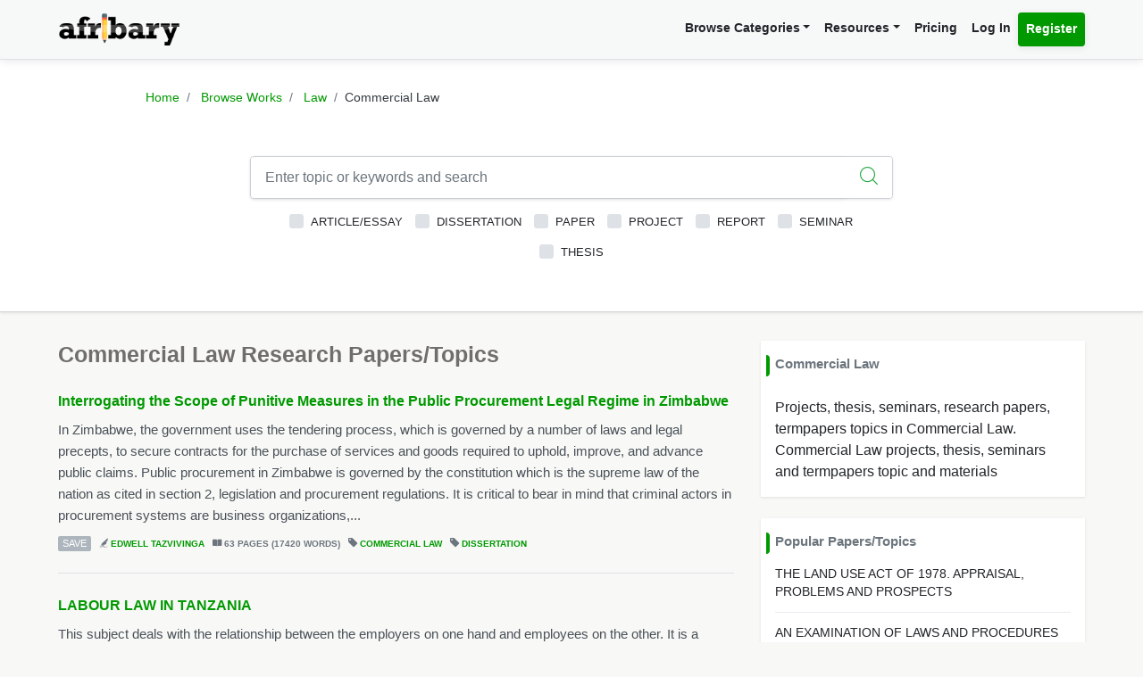

--- FILE ---
content_type: text/html; charset=UTF-8
request_url: https://afribary.com/works/fields/law/sub-fields/commercial-law
body_size: 12738
content:
<!DOCTYPE html>
<html lang="en" dir="ltr" mozdisallowselectionprint>
<head>
    <meta charset="UTF-8">
    <meta name="viewport" content="width=device-width, initial-scale=1.0" />

    
    <meta name="csrf-token" content="5PneeRKncfOrZpxvH45nBtbs2Kv3fepzrz1Z90hx">

    <meta itemprop="name" content="Commercial Law Books and Book Reviews - Afribary" />
    <meta itemprop="description" content="Browse through books in Commercial Law. Access and download complete Commercial Law books, Commercial Law text books, book reviews etc. Book reviews in Commercial Law - Page 1" />

    <meta name="description" content="Browse through books in Commercial Law. Access and download complete Commercial Law books, Commercial Law text books, book reviews etc. Book reviews in Commercial Law - Page 1" />
    <meta name="keywords" content=" Afribary, Library, Research, Project, project topics,academic research works,seminar topics, online academic library, thesis,projects,seminars,essays,papers,thesis topics,project materials,essay,writing project,project writing, essay topics" />
    <meta itemprop="image" content="https://afribary.com/img/research-papers.jpg">
    <meta name="robots" content="index, follow"/>
    <meta name="googlebot" content="index, follow, max-snippet:-1, max-image-preview:large, max-video-preview:-1"/>
    <meta name="bingbot" content="index, follow, max-snippet:-1, max-image-preview:large, max-video-preview:-1"/>
            <link rel="canonical" href="https://afribary.com/works/fields/law/sub-fields/commercial-law"/>
                            <link rel="amphtml" href="https://afribary.com/works/fields/law/sub-fields/commercial-law/amp">
                
    <meta name="twitter:card" content="summary_large_image">
    <meta name="twitter:site" content="https://afribary.com/works/fields/law/sub-fields/commercial-law">
    <meta name="twitter:title" content="Commercial Law Books and Book Reviews - Afribary">
    <meta name="twitter:description" content="Browse through books in Commercial Law. Access and download complete Commercial Law books, Commercial Law text books, book reviews etc. Book reviews in Commercial Law - Page 1">
    <meta name="twitter:creator" content="Afribary">
    <meta name="twitter:image" content="https://afribary.com/img/research-papers.jpg">
    
    <meta property="og:title" content="Commercial Law Books and Book Reviews - Afribary" />
    <meta property="og:type" content="website" />
    <meta property="og:url" content="https://afribary.com/works/fields/law/sub-fields/commercial-law" />
    <meta property="og:image" content="https://afribary.com/img/research-papers.jpg" />
    <meta property="og:description" content="Browse through books in Commercial Law. Access and download complete Commercial Law books, Commercial Law text books, book reviews etc. Book reviews in Commercial Law - Page 1" />
    <meta property="og:site_name" content="Afribary" />

    <link rel=preload href="https://afribary.com/fonts/icomoon/fonts/icomoon.ttf?lz63y2" as="font" type="font/ttf" crossorigin>
    <link rel="preload" href="/css/afribary.ui.min.css" as="style">
    <link rel="preload" href="https://afribary.com/js/jquery/jquery-3.6.3.min.js" as="script">

    
    <link rel="shortcut icon" href="https://afribary.com/img/favicon.ico" type="image/x-icon" />
    <link rel="apple-touch-icon" href="https://afribary.com/img/apple-touch-icon.png" />
    <link rel="apple-touch-icon" sizes="57x57" href="https://afribary.com/img/apple-touch-icon-57x57.png" />
    <link rel="apple-touch-icon" sizes="72x72" href="https://afribary.com/img/apple-touch-icon-72x72.png" />
    <link rel="apple-touch-icon" sizes="76x76" href="https://afribary.com/img/apple-touch-icon-76x76.png" />
    <link rel="apple-touch-icon" sizes="114x114" href="https://afribary.com/img/apple-touch-icon-114x114.png" />
    <link rel="apple-touch-icon" sizes="120x120" href="https://afribary.com/img/apple-touch-icon-120x120.png" />
    <link rel="apple-touch-icon" sizes="144x144" href="https://afribary.com/img/apple-touch-icon-144x144.png" />
    <link rel="apple-touch-icon" sizes="152x152" href="https://afribary.com/img/apple-touch-icon-152x152.png" />
    <link rel="apple-touch-icon" sizes="180x180" href="https://afribary.com/img/apple-touch-icon-180x180.png" />

    
    <title>Commercial Law Books and Book Reviews - Afribary</title>
    <link rel="stylesheet" type="text/css" href="https://afribary.com/css/afribary.ui.min.css">
    <link rel="stylesheet" type="text/css" href="https://afribary.com/css/extras.css">
    <style type="text/css">.footer-section .copyright-links {font-size: .9rem;} .navbar-light .navbar-nav .red-link, .footer-section .copyright-links a.red-link, .footer-section .list-unstyled a.red-link{color: #af5a05} .footer-section li a.text-muted{margin-bottom: 7px;display:block;}</style>

    
        <style type="text/css">
    .field-desc{white-space: pre-line;}h1.section-title {font-size: 1.55rem;} .image-artwork .img-fluid{width: 40px; height: 40px;} @media screen and ( max-width: 480px ){li.page-item {display: none;}
    .page-item:first-child,.page-item:nth-child( 2 ),.page-item:nth-child( 3 ),.page-item:nth-child( 4 ),.page-item.active + li,.page-item:nth-last-child( 2 ),.page-item:last-child,.page-item.active,.page-item.disabled {display: block;}}
    h6.section-title {
        display: block;
        font-size: 0.95rem;
    }
    h6.section-title:before {
        background-color: #090;
        border-bottom-right-radius: 4px;
        border-top-right-radius: 4px;
        content: "";
        position: absolute;
        width: 4px;
        height: 1.5rem;
        display: inline-block;
        margin-left: -10px;
    }
</style>
<style>.topic-listing .topic-abstract {overflow: hidden;}</style>

    
    <script src="https://afribary.com/js/jquery/jquery-3.6.3.min.js" type="fc9b2cfe7a2e277c485ac061-text/javascript"></script>
    <!--[if lt IE 9]>
    <script src="https://oss.maxcdn.com/html5shiv/3.7.2/html5shiv.min.js"></script>
    <script src="https://oss.maxcdn.com/respond/1.4.2/respond.min.js"></script>
    <![endif]-->

    <!-- Google Tag Manager -->
    <script type="fc9b2cfe7a2e277c485ac061-text/javascript">(function(w,d,s,l,i){w[l]=w[l]||[];w[l].push({'gtm.start':
            new Date().getTime(),event:'gtm.js'});var f=d.getElementsByTagName(s)[0],
            j=d.createElement(s),dl=l!='dataLayer'?'&l='+l:'';j.async=true;j.src=
            'https://www.googletagmanager.com/gtm.js?id='+i+dl;f.parentNode.insertBefore(j,f);
        })(window,document,'script','dataLayer','GTM-N22BHB7');</script>
    <!-- End Google Tag Manager -->

        <!--<script src="https://cdn.onesignal.com/sdks/OneSignalSDK.js" async=""></script>
    <script>
        window.OneSignal = window.OneSignal || [];
        OneSignal.push(function() {
            OneSignal.init({
                appId: "c77aecae-5d32-42d5-a6cd-41380235d83a",
                safari_web_id: "web.onesignal.auto.5bb9a1c9-03c0-4629-b099-1bc8c9257be5",
                notifyButton: {
                    enable: false,
                }
            });
        });
    </script> -->
    
    
        <script async src="https://securepubads.g.doubleclick.net/tag/js/gpt.js" type="fc9b2cfe7a2e277c485ac061-text/javascript"></script>
        <script type="fc9b2cfe7a2e277c485ac061-text/javascript">
        window.googletag = window.googletag || {cmd: []};
        googletag.cmd.push(function() {
            googletag.defineSlot('/23212819861/topreadpage', [[728, 90], 'fluid', [750, 100], [320, 50], [468, 60], [970, 90], [950, 90]], 'div-gpt-ad-1732028014573-0').addService(googletag.pubads());
            googletag.pubads().enableSingleRequest();
            googletag.pubads().collapseEmptyDivs();
            googletag.enableServices();
        });
        </script>
        <script async src="https://pagead2.googlesyndication.com/pagead/js/adsbygoogle.js?client=ca-pub-3143548529401804" crossorigin="anonymous" type="fc9b2cfe7a2e277c485ac061-text/javascript"></script>
    
     
</head>

<body>


<noscript>
    <iframe src="https://www.googletagmanager.com/ns.html?id=GTM-N22BHB7" height="0" width="0" style="display:none;visibility:hidden"></iframe>
</noscript>


    <div class="page-wrap" id="page-content-container">
        <div class="custom-navbar">
    <nav class="navbar navbar-expand-lg navbar-light navbar-light-grey">
        <div class="container">
            <a class="navbar-brand mr-4" href="https://afribary.com"><img src="https://afribary.com/img/logo.png" alt="Afribary" /></a>
            <button class="navbar-toggler" type="button" data-toggle="collapse" data-target="#navbarSupportedContent" aria-controls="navbarSupportedContent" aria-expanded="false" aria-label="Toggle navigation">
                <span class="navbar-toggler-icon"></span>
            </button>

            <div class="collapse navbar-collapse" id="navbarSupportedContent">
                
                <ul class="navbar-nav ml-auto right">
                    <!-- <li class="nav-item"><a class="nav-link" href="https://afribary.com/works"> Browse Categories </a></li> -->
                    <li class="nav-item dropdown">
                            <a class="nav-link dropdown-toggle" href="#" id="navbarDropdownMenuLinkOne" data-toggle="dropdown" aria-haspopup="true" aria-expanded="false">Browse Categories</a>
                                <div class="dropdown-menu dropdown-menu-right dropright" aria-labelledby="navbarDropdownMenuLinkOne">
                                    <a class="dropdown-item font-weight-bold dropdown-toggle " href="#" id="navbarDropdownMenuLinkTwo" data-toggle="dropdown" aria-haspopup="true" aria-expanded="false"> 
                                        Academic Documents & Papers 
                                    </a>
                                    <div class="dropdown-menu dropdown-menu-left dropdown-submenu" aria-labelledby="navbarDropdownMenuLinkTwo">
                                        <a class="dropdown-item font-weight-bold" href="https://afribary.com/works">Browse Research Works</a>
                                        <a class="dropdown-item font-weight-bold" href="https://afribary.com/study"> Browse Study Materials </a>
                                        <a class="dropdown-item font-weight-bold" href="https://afribary.com/books"> Browse Books </a>
                                        <a class="dropdown-item font-weight-bold" href="https://afribary.com/institutions"> Browse by Institutions </a>
                                    </div>
                                    
                                    <a class="dropdown-item font-weight-bold" href="https://afribary.com/business"> Business Documents & Templates </a>
                                    <a class="dropdown-item font-weight-bold" href="https://afribary.com/legal"> Legal Documents & Templates </a>
                                </div>
                        </li>

                    <li class="nav-item dropdown">
                            <a class="nav-link dropdown-toggle" href="#" id="navbarDropdownMenuLinkOne" data-toggle="dropdown" aria-haspopup="true" aria-expanded="false">Resources</a>
                            <div class="dropdown-menu dropdown-menu-right" aria-labelledby="navbarDropdownMenuLinkOne">
                                <a class="dropdown-item font-weight-bold" href="https://afribary.com/topics"> Get Topics by Field </a>
                                <a class="dropdown-item font-weight-bold" href="https://afribary.com/opportunities"> Scholarships/Opportunities </a>
                                <a class="dropdown-item font-weight-bold" href="https://afribary.com/plagiarism-checker"> Plagiarism Checker Tool </a>
                                <a class="dropdown-item font-weight-bold" href="https://afribary.com/blog"> Blog </a>
                                <a class="dropdown-item font-weight-bold" href="https://afribary.com/knowledge"> Knowledge Base </a>
                                <a class="dropdown-item font-weight-bold" href="https://afribary.com/how-to-order"> How it Works </a>
                                <!-- <a class="dropdown-item font-weight-bold red-link" href="https://afribary.com/write-request?utm_source=afribary.com&utm_campaign=afribary+menu&utm_medium=web"> Hire a Researcher / Writer </a> -->
                            </div>
                        </li>
                    <li class="nav-item"><a class="nav-link" href="https://afribary.com/pricing"> Pricing </a></li>
                                            <li class="nav-item"><a class="nav-link" href="https://afribary.com/login"> Log In </a></li>
                        <li class="nav-item"><a class="nav-link btn btn-primary" href="https://afribary.com/register"> Register </a></li>
                    
                                    </ul>
            </div>
        </div>
    </nav>
</div>
<style>
    .dropdown-menu .dropdown-submenu {
    display: none;
    position: absolute;
    top: 0;
    }
    .dropdown-menu .dropdown-submenu.show {
        display: block;
        left: 100%;
    }
    .navbar-nav .dropdown-menu .dropdown-item {
        margin-top: 0.25rem;
        margin-bottom: 0.25rem;
    }
    @media screen and (max-width: 768px){
        .dropdown-menu .dropdown-submenu.show {
            position: relative;
            left: 0;
        }
    }
</style>

        <section class="hero browse-hero shadow molecules-background-image">
            <div class="container">
                <div class="row justify-content-center">
                    <div class="col-md-10">
                        <ol class="breadcrumb text-center">
                            <li class="breadcrumb-item"><a href="https://afribary.com"> Home </a></li>
                            <li class="breadcrumb-item"><a href="https://afribary.com/works"> Browse Works </a></li>
                            <li class="breadcrumb-item">
                                <a 
                                    href="https://afribary.com/works/fields/law"
                                    title="Law  Research Papers, Thesis, Project Topics" 
                                >
                                Law</a></li>
                            <li class="breadcrumb-item active">Commercial Law</li>
                        </ol>
                        <div class="hero-content">
                            <form method="GET" action="https://afribary.com/works/fields/law/sub-fields/commercial-law" role="form" id="worksSearchForm">
                                <div class="form-row">
                                    <div class="col-12">
                                        <div 
                                            class="input-group shadow mb-2 "
                                            style="border: 1px solid #ced4da; border-radius:0.25rem;"
                                        >
                                            <input 
                                                type="text" 
                                                name="search" 
                                                id="search" 
                                                value="" 
                                                class="form-control form-control-lg shadow-0 border-0" 
                                                placeholder="Enter topic or keywords and search"
                                            >
                                                                                        <div class="input-group-append">
                                                <button 
                                                    type="submit" 
                                                    class="btn btn-outline-light btn-lg bg-white border-0 shadow-none">
                                                    <i class="icon-search text-success"></i>
                                                </button>
                                            </div>
                                                                                    </div>
                                    </div>
                                    <div class="col-12">
                                        <div class="custom-control custom-checkbox d-inline-block">
		<input type="checkbox" name="types[]" id="article" value="article"  class="custom-control-input">
		<label class="custom-control-label" for="article"> Article/Essay </label>
	</div>
	<div class="custom-control custom-checkbox d-inline-block">
		<input type="checkbox" name="types[]" id="dissertation" value="dissertation"  class="custom-control-input">
		<label class="custom-control-label" for="dissertation"> Dissertation </label>
	</div>
	<div class="custom-control custom-checkbox d-inline-block">
		<input type="checkbox" name="types[]" id="paper" value="paper"  class="custom-control-input">
		<label class="custom-control-label" for="paper"> Paper </label>
	</div>
	<div class="custom-control custom-checkbox d-inline-block">
		<input type="checkbox" name="types[]" id="project" value="project"  class="custom-control-input">
		<label class="custom-control-label" for="project"> Project </label>
	</div>
	<div class="custom-control custom-checkbox d-inline-block">
		<input type="checkbox" name="types[]" id="report" value="report"  class="custom-control-input">
		<label class="custom-control-label" for="report"> Report </label>
	</div>
	<div class="custom-control custom-checkbox d-inline-block">
		<input type="checkbox" name="types[]" id="seminar" value="seminar"  class="custom-control-input">
		<label class="custom-control-label" for="seminar"> Seminar </label>
	</div>
	<div class="custom-control custom-checkbox d-inline-block">
		<input type="checkbox" name="types[]" id="thesis" value="thesis"  class="custom-control-input">
		<label class="custom-control-label" for="thesis"> Thesis </label>
	</div>
                                    </div>
                                </div>
                            </form>
                        </div>
                    </div>
                </div>
            </div>
        </section>

        <section class="section-container">
            <div class="container">
                <div class="row">
                
                    <div class="col-md-7 col-lg-8 col-xl-8">
                                                <h1 class="section-title"> Commercial Law Research Papers/Topics </h1>
                                                    <div class="topic-listing">
                    <h5 class="topic-title">
                <a href="https://afribary.com/works/edwell-tazvivinga-r136738j">Interrogating the Scope of Punitive Measures in the Public Procurement Legal Regime in Zimbabwe</a>
            </h5>
        
        <p class="topic-abstract">In Zimbabwe, the government uses the tendering process, which is governed by a number of laws and legal precepts, to secure contracts for the purchase of services and goods required to uphold, improve, and advance public claims. Public procurement in Zimbabwe is governed by the constitution which is the supreme law of the nation as cited in section 2, legislation and procurement regulations. It is critical to bear in mind that criminal actors in procurement systems are business organizations,...</p>
        <div class="topic-metas">
                                                <a href="#" onclick="if (!window.__cfRLUnblockHandlers) return false; saveUnsave(event);" class="save-button btnSaveUnsave" data-formId="save-work-form-edwell-tazvivinga-r136738j" data-saveText="Save" data-unSaveText="Unsave" id="btn-save-work-form-edwell-tazvivinga-r136738j" data-cf-modified-fc9b2cfe7a2e277c485ac061-="">  Save  </a>
                    <form action="https://afribary.com/works/edwell-tazvivinga-r136738j/save" method="POST" style="display: inline;" id="save-work-form-edwell-tazvivinga-r136738j">
                        <input type="hidden" name="_token" value="5PneeRKncfOrZpxvH45nBtbs2Kv3fepzrz1Z90hx" autocomplete="off">
                    </form>
                                        
            <span><i class="icon-author"></i> <a  href="https://afribary.com/authors/edwell-tazvivinga"> Edwell Tazvivinga</a></span>
            

                        <span><i class="icon-pages"></i> 63 PAGES (17420 WORDS)</span>
            
            <span><i class="icon-tag-2"></i> <a  href="https://afribary.com/works/fields/law/sub-fields/commercial-law"> Commercial Law </a></span>
                            <span><i class="icon-tag-2"></i> <a  href="https://afribary.com/works/fields/law/sub-fields/commercial-law?types[]=dissertation"> Dissertation</a></span>
                        

            
                    </div>
    </div>
            
    <div class="topic-listing">
                    <h5 class="topic-title">
                <a href="https://afribary.com/works/labour-law-in-tanzania">LABOUR LAW IN TANZANIA</a>
            </h5>
        
        <p class="topic-abstract">This subject deals with the relationship between the employers on one hand and employees on the other. It is a subject of immense theoretical interest because of the great variety of regulative techniques it employs and because in the study of this subject one so frequently comes up against the question of what are the true limits of effective regulation by the law</p>
        <div class="topic-metas">
                                                <a href="#" onclick="if (!window.__cfRLUnblockHandlers) return false; saveUnsave(event);" class="save-button btnSaveUnsave" data-formId="save-work-form-labour-law-in-tanzania" data-saveText="Save" data-unSaveText="Unsave" id="btn-save-work-form-labour-law-in-tanzania" data-cf-modified-fc9b2cfe7a2e277c485ac061-="">  Save  </a>
                    <form action="https://afribary.com/works/labour-law-in-tanzania/save" method="POST" style="display: inline;" id="save-work-form-labour-law-in-tanzania">
                        <input type="hidden" name="_token" value="5PneeRKncfOrZpxvH45nBtbs2Kv3fepzrz1Z90hx" autocomplete="off">
                    </form>
                                        
            <span><i class="icon-author"></i> <a  href="https://afribary.com/authors/vince-emerikwa"> RAINDAN AJUMA</a></span>
            

                        <span><i class="icon-pages"></i> 120 PAGES (43675 WORDS)</span>
            
            <span><i class="icon-tag-2"></i> <a  href="https://afribary.com/works/fields/law/sub-fields/commercial-law"> Commercial Law </a></span>
                            <span><i class="icon-tag-2"></i> <a  href="https://afribary.com/works/fields/law/sub-fields/commercial-law?types[]=article"> Article/Essay</a></span>
                        

            
                    </div>
    </div>
            
    <div class="topic-listing">
                    <h5 class="topic-title">
                <a href="https://afribary.com/works/introduction-to-insurance-law-in-tanzania">INTRODUCTION TO INSURANCE LAW IN TANZANIA</a>
            </h5>
        
        <p class="topic-abstract">Every risk involves the loss of one or other kind. In older time, the contribution by the person was made at the time of loss. Today, only one business, which offers all walks of life, is insurance business. Owing to growing complexity of life, trade and commerce, individual and business firms and turning to insurance to manage various risks. Every individual in this world is subject to unforeseen uncertainties which may make him and his family vulnerable. At this place, on...</p>
        <div class="topic-metas">
                                                <a href="#" onclick="if (!window.__cfRLUnblockHandlers) return false; saveUnsave(event);" class="save-button btnSaveUnsave" data-formId="save-work-form-introduction-to-insurance-law-in-tanzania" data-saveText="Save" data-unSaveText="Unsave" id="btn-save-work-form-introduction-to-insurance-law-in-tanzania" data-cf-modified-fc9b2cfe7a2e277c485ac061-="">  Save  </a>
                    <form action="https://afribary.com/works/introduction-to-insurance-law-in-tanzania/save" method="POST" style="display: inline;" id="save-work-form-introduction-to-insurance-law-in-tanzania">
                        <input type="hidden" name="_token" value="5PneeRKncfOrZpxvH45nBtbs2Kv3fepzrz1Z90hx" autocomplete="off">
                    </form>
                                        
            <span><i class="icon-author"></i> <a  href="https://afribary.com/authors/vince-emerikwa"> RAINDAN AJUMA</a></span>
            

                        <span><i class="icon-pages"></i> 10 PAGES (4095 WORDS)</span>
            
            <span><i class="icon-tag-2"></i> <a  href="https://afribary.com/works/fields/law/sub-fields/commercial-law"> Commercial Law </a></span>
                            <span><i class="icon-tag-2"></i> <a  href="https://afribary.com/works/fields/law/sub-fields/commercial-law?types[]=seminar"> Seminar</a></span>
                        

            
                    </div>
    </div>
            
    <div class="topic-listing">
                    <h5 class="topic-title">
                <a href="https://afribary.com/works/yuvashree-llm">A Study on International Labour Standards to Regulate Multinational Corporation in Developing Countries</a>
            </h5>
        
        <p class="topic-abstract">The “transnational business conglomerate” remains to be an obsolete term. Talking about the painstaking efforts of earlier researchers, it would be significant to quote from them that the harbingers of cosmopolitan business approach were set by former colonial powers such as French and Dutch. In actuality, the British had undone their commercial interests, authorizing the East India Company to treat all nations as subsidiary commerce, generating its own loaves and fishes. International bu...</p>
        <div class="topic-metas">
                                                <a href="#" onclick="if (!window.__cfRLUnblockHandlers) return false; saveUnsave(event);" class="save-button btnSaveUnsave" data-formId="save-work-form-yuvashree-llm" data-saveText="Save" data-unSaveText="Unsave" id="btn-save-work-form-yuvashree-llm" data-cf-modified-fc9b2cfe7a2e277c485ac061-="">  Save  </a>
                    <form action="https://afribary.com/works/yuvashree-llm/save" method="POST" style="display: inline;" id="save-work-form-yuvashree-llm">
                        <input type="hidden" name="_token" value="5PneeRKncfOrZpxvH45nBtbs2Kv3fepzrz1Z90hx" autocomplete="off">
                    </form>
                                        
            <span><i class="icon-author"></i> <a  href="https://afribary.com/authors/yuva06-yuva06"> Yuva06 Yuva06</a></span>
            

                        <span><i class="icon-pages"></i> 56 PAGES (22522 WORDS)</span>
            
            <span><i class="icon-tag-2"></i> <a  href="https://afribary.com/works/fields/law/sub-fields/commercial-law"> Commercial Law </a></span>
                            <span><i class="icon-tag-2"></i> <a  href="https://afribary.com/works/fields/law/sub-fields/commercial-law?types[]=paper"> Paper</a></span>
                        

            
                    </div>
    </div>
                    <div class="topic-listing in-feed-ad border-bottom-0">
<ins class="adsbygoogle"
     style="display:block"
     data-ad-format="fluid"
     data-ad-layout-key="-gd-29+42+0+p"
     data-ad-client="ca-pub-3143548529401804"
     data-ad-slot="8269931397"></ins>
<script type="fc9b2cfe7a2e277c485ac061-text/javascript">
     (adsbygoogle = window.adsbygoogle || []).push({});
</script>
</div>    
    <div class="topic-listing">
                    <h5 class="topic-title">
                <a href="https://afribary.com/works/global-oil-companies-is-the-sale-of-influence-unethical-and-worthy-of-corruption">Global Oil Companies - is the Sale of Influence an enethical business worthy of corruption</a>
            </h5>
        
        <p class="topic-abstract">A global oil and gas company that intends to conduct operations in a foreign jurisdiction must have an understanding of how things work in that jurisdiction. This is done through a consultancy agreement between the company and the consultant. This agreement brings with it the anticipation of the company that the consultant will exercise some form of influence on its behalf. This kind of influence may include making expeditious payments to officials of state oil companies in order to secure ap...</p>
        <div class="topic-metas">
                                                <a href="#" onclick="if (!window.__cfRLUnblockHandlers) return false; saveUnsave(event);" class="save-button btnSaveUnsave" data-formId="save-work-form-global-oil-companies-is-the-sale-of-influence-unethical-and-worthy-of-corruption" data-saveText="Save" data-unSaveText="Unsave" id="btn-save-work-form-global-oil-companies-is-the-sale-of-influence-unethical-and-worthy-of-corruption" data-cf-modified-fc9b2cfe7a2e277c485ac061-="">  Save  </a>
                    <form action="https://afribary.com/works/global-oil-companies-is-the-sale-of-influence-unethical-and-worthy-of-corruption/save" method="POST" style="display: inline;" id="save-work-form-global-oil-companies-is-the-sale-of-influence-unethical-and-worthy-of-corruption">
                        <input type="hidden" name="_token" value="5PneeRKncfOrZpxvH45nBtbs2Kv3fepzrz1Z90hx" autocomplete="off">
                    </form>
                                        
            <span><i class="icon-author"></i> <a  href="https://afribary.com/authors/obinna-ozumba"> Obinna Ozumba</a></span>
            

                        <span><i class="icon-pages"></i> 23 PAGES (23 WORDS)</span>
            
            <span><i class="icon-tag-2"></i> <a  href="https://afribary.com/works/fields/law/sub-fields/commercial-law"> Commercial Law </a></span>
                            <span><i class="icon-tag-2"></i> <a  href="https://afribary.com/works/fields/law/sub-fields/commercial-law?types[]=article"> Article/Essay</a></span>
                        

            
                    </div>
    </div>
            
    <div class="topic-listing">
                    <h5 class="topic-title">
                <a href="https://afribary.com/works/the-legal-and-economic-regime-of-oil-price-fluctuation-in-uganda-as-compared-to-nigeria-and-norway">The Legal and Economic Regime of Oil Price Fluctuation in Uganda as Compared to Nigeria and Norway</a>
            </h5>
        
        <p class="topic-abstract">ABSTRACT  A steep upward and downward trend in the price of crude oil in recent years, reaching a record nominal hígh in mid-2011, has led to increasing concern about its macroeconomic implications: both abroad and in Uganda given that the Ugandan economy is highly vulnerable to oil price fluctuations. This study analyses the dynamic legal and economic relationship between oil price fluctuations and major macroeconomic variables in Uganda. The study points out the asymmetric causes such as p...</p>
        <div class="topic-metas">
                                                <a href="#" onclick="if (!window.__cfRLUnblockHandlers) return false; saveUnsave(event);" class="save-button btnSaveUnsave" data-formId="save-work-form-the-legal-and-economic-regime-of-oil-price-fluctuation-in-uganda-as-compared-to-nigeria-and-norway" data-saveText="Save" data-unSaveText="Unsave" id="btn-save-work-form-the-legal-and-economic-regime-of-oil-price-fluctuation-in-uganda-as-compared-to-nigeria-and-norway" data-cf-modified-fc9b2cfe7a2e277c485ac061-="">  Save  </a>
                    <form action="https://afribary.com/works/the-legal-and-economic-regime-of-oil-price-fluctuation-in-uganda-as-compared-to-nigeria-and-norway/save" method="POST" style="display: inline;" id="save-work-form-the-legal-and-economic-regime-of-oil-price-fluctuation-in-uganda-as-compared-to-nigeria-and-norway">
                        <input type="hidden" name="_token" value="5PneeRKncfOrZpxvH45nBtbs2Kv3fepzrz1Z90hx" autocomplete="off">
                    </form>
                                        
            <span><i class="icon-author"></i> <a  href="https://afribary.com/authors/education-consults"> Education Consults</a></span>
            

                        <span><i class="icon-pages"></i> 67 PAGES (17048 WORDS)</span>
            
            <span><i class="icon-tag-2"></i> <a  href="https://afribary.com/works/fields/law/sub-fields/commercial-law"> Commercial Law </a></span>
                            <span><i class="icon-tag-2"></i> <a  href="https://afribary.com/works/fields/law/sub-fields/commercial-law?types[]=thesis"> Thesis</a></span>
                        

            
                    </div>
    </div>
            
    <div class="topic-listing">
                    <h5 class="topic-title">
                <a href="https://afribary.com/works/agbor-project-bachelor">Assessing The impact of Total Quality Management on Organizational Performance: Case Study Dangote Cement, Cameroon</a>
            </h5>
        
        <p class="topic-abstract">The problem which led to the outcome of this topic was that irrespective of the fact that the implementation of TQM is becoming very popular in our corporate world, not all processing companies have found it easy to successfully implement and manage this program (Tata et al. 1999). From this problem, the following objectives were raised: to investigate the impact of continuous improvement, quality control, and lean manufacturing on organizational performance. This contributes to the raising o...</p>
        <div class="topic-metas">
                                                <a href="#" onclick="if (!window.__cfRLUnblockHandlers) return false; saveUnsave(event);" class="save-button btnSaveUnsave" data-formId="save-work-form-agbor-project-bachelor" data-saveText="Save" data-unSaveText="Unsave" id="btn-save-work-form-agbor-project-bachelor" data-cf-modified-fc9b2cfe7a2e277c485ac061-="">  Save  </a>
                    <form action="https://afribary.com/works/agbor-project-bachelor/save" method="POST" style="display: inline;" id="save-work-form-agbor-project-bachelor">
                        <input type="hidden" name="_token" value="5PneeRKncfOrZpxvH45nBtbs2Kv3fepzrz1Z90hx" autocomplete="off">
                    </form>
                                        
            <span><i class="icon-author"></i> <a  href="https://afribary.com/authors/agbor-adu-jordan"> Agbor Adu Jordan</a></span>
            

                        <span><i class="icon-pages"></i> 59 PAGES (19765 WORDS)</span>
            
            <span><i class="icon-tag-2"></i> <a  href="https://afribary.com/works/fields/law/sub-fields/commercial-law"> Commercial Law </a></span>
                            <span><i class="icon-tag-2"></i> <a  href="https://afribary.com/works/fields/law/sub-fields/commercial-law?types[]=dissertation"> Dissertation</a></span>
                        

            
                    </div>
    </div>
            
    <div class="topic-listing">
                    <h5 class="topic-title">
                <a href="https://afribary.com/works/the-enforcement-of-bank-guarantee-as-a-form-of-security-an-examination-of-the-law-and-practice-in-uganda">The Enforcement of Bank Guarantee as a Form of Security An Examination of the Law and Practice in Uganda</a>
            </h5>
        
        <p class="topic-abstract">ABSTRACT  The research study looked at the general introduction of banking in Uganda, the back ground, how it evolved from pre-independence to the present date of banking, it also looked at the nature, creation and performance of bank guarantee. The study looked at the guarantee as a form of security, its essential requirement being consideration, agreement and intention to create legal relation, capacity to give a guarantee, the requirement of writing, it looked at different ways of dischar...</p>
        <div class="topic-metas">
                                                <a href="#" onclick="if (!window.__cfRLUnblockHandlers) return false; saveUnsave(event);" class="save-button btnSaveUnsave" data-formId="save-work-form-the-enforcement-of-bank-guarantee-as-a-form-of-security-an-examination-of-the-law-and-practice-in-uganda" data-saveText="Save" data-unSaveText="Unsave" id="btn-save-work-form-the-enforcement-of-bank-guarantee-as-a-form-of-security-an-examination-of-the-law-and-practice-in-uganda" data-cf-modified-fc9b2cfe7a2e277c485ac061-="">  Save  </a>
                    <form action="https://afribary.com/works/the-enforcement-of-bank-guarantee-as-a-form-of-security-an-examination-of-the-law-and-practice-in-uganda/save" method="POST" style="display: inline;" id="save-work-form-the-enforcement-of-bank-guarantee-as-a-form-of-security-an-examination-of-the-law-and-practice-in-uganda">
                        <input type="hidden" name="_token" value="5PneeRKncfOrZpxvH45nBtbs2Kv3fepzrz1Z90hx" autocomplete="off">
                    </form>
                                        
            <span><i class="icon-author"></i> <a  href="https://afribary.com/authors/education-consults"> Education Consults</a></span>
            

                        <span><i class="icon-pages"></i> 96 PAGES (27407 WORDS)</span>
            
            <span><i class="icon-tag-2"></i> <a  href="https://afribary.com/works/fields/law/sub-fields/commercial-law"> Commercial Law </a></span>
                            <span><i class="icon-tag-2"></i> <a  href="https://afribary.com/works/fields/law/sub-fields/commercial-law?types[]=thesis"> Thesis</a></span>
                        

            
                    </div>
    </div>
            
    <div class="topic-listing">
                    <h5 class="topic-title">
                <a href="https://afribary.com/works/supervisory-role-of-general-meeting-over-board-of-directors-in-nigeria">Supervisory Role of General Meeting Over Board of Directors in Nigeria</a>
            </h5>
        
        <p class="topic-abstract">ABSTRACT The performances of corporate entities in Nigeria leave much to be desired. Due to poor performances, corporate entities have lost some of the confidence which they hitherto enjoyed. This loss of confidence has led to the collapse of several companies. The major reasons for company failure are mismanagement and fraudulent practices by key players in the corporate terrain, as well as the inability of the in-built monitoring devices to perform their roles. The management and governance...</p>
        <div class="topic-metas">
                                                <a href="#" onclick="if (!window.__cfRLUnblockHandlers) return false; saveUnsave(event);" class="save-button btnSaveUnsave" data-formId="save-work-form-supervisory-role-of-general-meeting-over-board-of-directors-in-nigeria" data-saveText="Save" data-unSaveText="Unsave" id="btn-save-work-form-supervisory-role-of-general-meeting-over-board-of-directors-in-nigeria" data-cf-modified-fc9b2cfe7a2e277c485ac061-="">  Save  </a>
                    <form action="https://afribary.com/works/supervisory-role-of-general-meeting-over-board-of-directors-in-nigeria/save" method="POST" style="display: inline;" id="save-work-form-supervisory-role-of-general-meeting-over-board-of-directors-in-nigeria">
                        <input type="hidden" name="_token" value="5PneeRKncfOrZpxvH45nBtbs2Kv3fepzrz1Z90hx" autocomplete="off">
                    </form>
                                        
            <span><i class="icon-author"></i> <a  href="https://afribary.com/authors/edu-frontiers-1"> Edu Frontiers</a></span>
            

                        <span><i class="icon-pages"></i> 161 PAGES (45620 WORDS)</span>
            
            <span><i class="icon-tag-2"></i> <a  href="https://afribary.com/works/fields/law/sub-fields/commercial-law"> Commercial Law </a></span>
                            <span><i class="icon-tag-2"></i> <a  href="https://afribary.com/works/fields/law/sub-fields/commercial-law?types[]=thesis"> Thesis</a></span>
                        

            
                    </div>
    </div>
            
    <div class="topic-listing">
                    <h5 class="topic-title">
                <a href="https://afribary.com/works/apprasial-of-employers-liability-for-injuries-resulting-from-breach-of-nigerian-industrial-safety-laws">Apprasial of Employers’ Liability for Injuries Resulting from Breach of Nigerian Industrial Safety Laws</a>
            </h5>
        
        <p class="topic-abstract">Abstract Safety is one of the most important needs of man today. Safety at workplace on the other hand is paramount and cannot in any way be ignored. Many vibrant and resourceful person have lost their precious lives and some have suffered permanent and temporal incapacities just because safety measures were not put in place. The June 3rd 2012 illfated Dana Airline crash in Lagos which claimed a lot of lives and the recent crashes that could have been averted if the aviation sector had taken ...</p>
        <div class="topic-metas">
                                                <a href="#" onclick="if (!window.__cfRLUnblockHandlers) return false; saveUnsave(event);" class="save-button btnSaveUnsave" data-formId="save-work-form-apprasial-of-employers-liability-for-injuries-resulting-from-breach-of-nigerian-industrial-safety-laws" data-saveText="Save" data-unSaveText="Unsave" id="btn-save-work-form-apprasial-of-employers-liability-for-injuries-resulting-from-breach-of-nigerian-industrial-safety-laws" data-cf-modified-fc9b2cfe7a2e277c485ac061-="">  Save  </a>
                    <form action="https://afribary.com/works/apprasial-of-employers-liability-for-injuries-resulting-from-breach-of-nigerian-industrial-safety-laws/save" method="POST" style="display: inline;" id="save-work-form-apprasial-of-employers-liability-for-injuries-resulting-from-breach-of-nigerian-industrial-safety-laws">
                        <input type="hidden" name="_token" value="5PneeRKncfOrZpxvH45nBtbs2Kv3fepzrz1Z90hx" autocomplete="off">
                    </form>
                                        
            <span><i class="icon-author"></i> <a  href="https://afribary.com/authors/edu-frontiers-1"> Edu Frontiers</a></span>
            

                        <span><i class="icon-pages"></i> 160 PAGES (49790 WORDS)</span>
            
            <span><i class="icon-tag-2"></i> <a  href="https://afribary.com/works/fields/law/sub-fields/commercial-law"> Commercial Law </a></span>
                            <span><i class="icon-tag-2"></i> <a  href="https://afribary.com/works/fields/law/sub-fields/commercial-law?types[]=dissertation"> Dissertation</a></span>
                        

            
                    </div>
    </div>
            
    <div class="topic-listing">
                    <h5 class="topic-title">
                <a href="https://afribary.com/works/the-challenges-facing-trade-facilitation-in-east-african-community">The Challenges Facing Trade Facilitation in East African Community</a>
            </h5>
        
        <p class="topic-abstract">ABSTRACT The major purpose of this study was to analyze trade facilitation and its impact on East African regional trade, analyze non tariff barriers and their impact on EAC trade. To achieve this major purpose, four research objectives were formulated and these included: to analyze trade facilitation in East Africa and establish its impact on trade within the region, to identify various NTBs and their impact on regional trade; to discuss key provisions of EAC Customs Management Act and how t...</p>
        <div class="topic-metas">
                                                <a href="#" onclick="if (!window.__cfRLUnblockHandlers) return false; saveUnsave(event);" class="save-button btnSaveUnsave" data-formId="save-work-form-the-challenges-facing-trade-facilitation-in-east-african-community" data-saveText="Save" data-unSaveText="Unsave" id="btn-save-work-form-the-challenges-facing-trade-facilitation-in-east-african-community" data-cf-modified-fc9b2cfe7a2e277c485ac061-="">  Save  </a>
                    <form action="https://afribary.com/works/the-challenges-facing-trade-facilitation-in-east-african-community/save" method="POST" style="display: inline;" id="save-work-form-the-challenges-facing-trade-facilitation-in-east-african-community">
                        <input type="hidden" name="_token" value="5PneeRKncfOrZpxvH45nBtbs2Kv3fepzrz1Z90hx" autocomplete="off">
                    </form>
                                        
            <span><i class="icon-author"></i> <a  href="https://afribary.com/authors/edu-frontiers-1"> Edu Frontiers</a></span>
            

                        <span><i class="icon-pages"></i> 114 PAGES (30176 WORDS)</span>
            
            <span><i class="icon-tag-2"></i> <a  href="https://afribary.com/works/fields/law/sub-fields/commercial-law"> Commercial Law </a></span>
                            <span><i class="icon-tag-2"></i> <a  href="https://afribary.com/works/fields/law/sub-fields/commercial-law?types[]=thesis"> Thesis</a></span>
                        

            
                    </div>
    </div>
            
    <div class="topic-listing">
                    <h5 class="topic-title">
                <a href="https://afribary.com/works/transboundary-river-disputes-a-comparative-legal-analysis-of-tigris-eupharetes-and-the-nile-rivers-treaties">Transboundary River Disputes; A Comparative Legal Analysis of Tigris - Eupharetes and the Nile Rivers Treaties.</a>
            </h5>
        
        <p class="topic-abstract">ABSTRACT This study set out to examine the Trans boundary river disputes; a comparative analysis of Tigris-Euphrates and the Nile treaties. The study established that the riparian states comprising of the Nile basin and Tigris/Euphrates basin have for a decade discussed and failed to come up with an acceptable agreement between themselves on the use of the rivers traversing their territories. The study examined the International legal regime and a host of principals of laws and regulations re...</p>
        <div class="topic-metas">
                                                <a href="#" onclick="if (!window.__cfRLUnblockHandlers) return false; saveUnsave(event);" class="save-button btnSaveUnsave" data-formId="save-work-form-transboundary-river-disputes-a-comparative-legal-analysis-of-tigris-eupharetes-and-the-nile-rivers-treaties" data-saveText="Save" data-unSaveText="Unsave" id="btn-save-work-form-transboundary-river-disputes-a-comparative-legal-analysis-of-tigris-eupharetes-and-the-nile-rivers-treaties" data-cf-modified-fc9b2cfe7a2e277c485ac061-="">  Save  </a>
                    <form action="https://afribary.com/works/transboundary-river-disputes-a-comparative-legal-analysis-of-tigris-eupharetes-and-the-nile-rivers-treaties/save" method="POST" style="display: inline;" id="save-work-form-transboundary-river-disputes-a-comparative-legal-analysis-of-tigris-eupharetes-and-the-nile-rivers-treaties">
                        <input type="hidden" name="_token" value="5PneeRKncfOrZpxvH45nBtbs2Kv3fepzrz1Z90hx" autocomplete="off">
                    </form>
                                        
            <span><i class="icon-author"></i> <a  href="https://afribary.com/authors/edu-frontiers-1"> Edu Frontiers</a></span>
            

                        <span><i class="icon-pages"></i> 107 PAGES (31122 WORDS)</span>
            
            <span><i class="icon-tag-2"></i> <a  href="https://afribary.com/works/fields/law/sub-fields/commercial-law"> Commercial Law </a></span>
                            <span><i class="icon-tag-2"></i> <a  href="https://afribary.com/works/fields/law/sub-fields/commercial-law?types[]=dissertation"> Dissertation</a></span>
                        

            
                    </div>
    </div>
            
    <div class="topic-listing">
                    <h5 class="topic-title">
                <a href="https://afribary.com/works/analysis-of-the-legal-framework-on-consumer-protection-in-the-banking-service-delivery-in-kenya">Analysis of the Legal Framework on Consumer Protection in the Banking Service Delivery in Kenya.</a>
            </h5>
        
        <p class="topic-abstract">ABSTRACT  In Kenya most bank customer are victims of unfair banking contract terms. Banking institutions fail to apply the available laws that can protect a bank customer. The central objective of this is to investigate into the existing legislations that relate to banking business in Kenya. By doing so to clearly see how effective they are to the banking business law. Also to examine if the existing laws are implemented to aid in bank customer protection. The cardinal research problems are ...</p>
        <div class="topic-metas">
                                                <a href="#" onclick="if (!window.__cfRLUnblockHandlers) return false; saveUnsave(event);" class="save-button btnSaveUnsave" data-formId="save-work-form-analysis-of-the-legal-framework-on-consumer-protection-in-the-banking-service-delivery-in-kenya" data-saveText="Save" data-unSaveText="Unsave" id="btn-save-work-form-analysis-of-the-legal-framework-on-consumer-protection-in-the-banking-service-delivery-in-kenya" data-cf-modified-fc9b2cfe7a2e277c485ac061-="">  Save  </a>
                    <form action="https://afribary.com/works/analysis-of-the-legal-framework-on-consumer-protection-in-the-banking-service-delivery-in-kenya/save" method="POST" style="display: inline;" id="save-work-form-analysis-of-the-legal-framework-on-consumer-protection-in-the-banking-service-delivery-in-kenya">
                        <input type="hidden" name="_token" value="5PneeRKncfOrZpxvH45nBtbs2Kv3fepzrz1Z90hx" autocomplete="off">
                    </form>
                                        
            <span><i class="icon-author"></i> <a  href="https://afribary.com/authors/education-consults"> Education Consults</a></span>
            

                        <span><i class="icon-pages"></i> 112 PAGES (37377 WORDS)</span>
            
            <span><i class="icon-tag-2"></i> <a  href="https://afribary.com/works/fields/law/sub-fields/commercial-law"> Commercial Law </a></span>
                            <span><i class="icon-tag-2"></i> <a  href="https://afribary.com/works/fields/law/sub-fields/commercial-law?types[]=thesis"> Thesis</a></span>
                        

            
                    </div>
    </div>
            
    <div class="topic-listing">
                    <h5 class="topic-title">
                <a href="https://afribary.com/works/a-legal-analysis-of-bank-duties-and-liabilities-in-relation-to-customer-protection-in-uganda">A Legal Analysis of Bank Duties and Liabilities in Relation to Customer Protection in Uganda</a>
            </h5>
        
        <p class="topic-abstract">ABSTRACT The thesis “Legal Analysis of Bank Duties Liabilities in Relation to Customer Protection in Uganda” is motivated by the background of the study to pertinently contribute remedies that can securely address the banking sector challenges in meeting duties and obligations to protect customers. It should be noted that while there is a law in place to govern bank duties and obligations to customers, in total this law has not been successfully drawn and implemented. The study examines t...</p>
        <div class="topic-metas">
                                                <a href="#" onclick="if (!window.__cfRLUnblockHandlers) return false; saveUnsave(event);" class="save-button btnSaveUnsave" data-formId="save-work-form-a-legal-analysis-of-bank-duties-and-liabilities-in-relation-to-customer-protection-in-uganda" data-saveText="Save" data-unSaveText="Unsave" id="btn-save-work-form-a-legal-analysis-of-bank-duties-and-liabilities-in-relation-to-customer-protection-in-uganda" data-cf-modified-fc9b2cfe7a2e277c485ac061-="">  Save  </a>
                    <form action="https://afribary.com/works/a-legal-analysis-of-bank-duties-and-liabilities-in-relation-to-customer-protection-in-uganda/save" method="POST" style="display: inline;" id="save-work-form-a-legal-analysis-of-bank-duties-and-liabilities-in-relation-to-customer-protection-in-uganda">
                        <input type="hidden" name="_token" value="5PneeRKncfOrZpxvH45nBtbs2Kv3fepzrz1Z90hx" autocomplete="off">
                    </form>
                                        
            <span><i class="icon-author"></i> <a  href="https://afribary.com/authors/ssa-research"> SSA Research</a></span>
            

                        <span><i class="icon-pages"></i> 113 PAGES (30843 WORDS)</span>
            
            <span><i class="icon-tag-2"></i> <a  href="https://afribary.com/works/fields/law/sub-fields/commercial-law"> Commercial Law </a></span>
                            <span><i class="icon-tag-2"></i> <a  href="https://afribary.com/works/fields/law/sub-fields/commercial-law?types[]=thesis"> Thesis</a></span>
                        

            
                    </div>
    </div>
            
    <div class="topic-listing">
                    <h5 class="topic-title">
                <a href="https://afribary.com/works/record-deals-and-music-contracts-a-first-step-approach-to-protecting-your-rights">Record Deals and Music Contracts: A First Step Approach to Protecting Your Rights</a>
            </h5>
        
        <p class="topic-abstract">According to the IFPI Global Music Report, global revenue from record sales in the music industry for the year 2018 was $9.1 billion. Beyond the thrill of having one entertained, music business is serious business. There is a strong air of astute seriousness associated with music- and it should be approached as such. Jay-Z, a multi-award-winning music artist who is listed on the Forbes list of billionaires is reputed have said, in the song “Diamonds from Sierra Leone” in which he was fea...</p>
        <div class="topic-metas">
                                                <a href="#" onclick="if (!window.__cfRLUnblockHandlers) return false; saveUnsave(event);" class="save-button btnSaveUnsave" data-formId="save-work-form-record-deals-and-music-contracts-a-first-step-approach-to-protecting-your-rights" data-saveText="Save" data-unSaveText="Unsave" id="btn-save-work-form-record-deals-and-music-contracts-a-first-step-approach-to-protecting-your-rights" data-cf-modified-fc9b2cfe7a2e277c485ac061-="">  Save  </a>
                    <form action="https://afribary.com/works/record-deals-and-music-contracts-a-first-step-approach-to-protecting-your-rights/save" method="POST" style="display: inline;" id="save-work-form-record-deals-and-music-contracts-a-first-step-approach-to-protecting-your-rights">
                        <input type="hidden" name="_token" value="5PneeRKncfOrZpxvH45nBtbs2Kv3fepzrz1Z90hx" autocomplete="off">
                    </form>
                                        
            <span><i class="icon-author"></i> <a  href="https://afribary.com/authors/emmanuel-inyada"> Emmanuel Inyada</a></span>
            

                        <span><i class="icon-pages"></i> 9 PAGES (3944 WORDS)</span>
            
            <span><i class="icon-tag-2"></i> <a  href="https://afribary.com/works/fields/law/sub-fields/commercial-law"> Commercial Law </a></span>
                            <span><i class="icon-tag-2"></i> <a  href="https://afribary.com/works/fields/law/sub-fields/commercial-law?types[]=article"> Article/Essay</a></span>
                        

            
                    </div>
    </div>
            
                            <div class="mt-5 text-center">
                                <ul class="pagination">
        
                    <li class="page-item disabled"><span class="page-link">&laquo;</span></li>
        
        
                    
            
            
                                                                        <li class="page-item active"><span class="page-link">1</span></li>
                                                                                <li class="page-item"><a class="page-link" href="https://afribary.com/works/fields/law/sub-fields/commercial-law?page=2">2</a></li>
                                                                                <li class="page-item"><a class="page-link" href="https://afribary.com/works/fields/law/sub-fields/commercial-law?page=3">3</a></li>
                                                                                <li class="page-item"><a class="page-link" href="https://afribary.com/works/fields/law/sub-fields/commercial-law?page=4">4</a></li>
                                                        
        
                    <li class="page-item"><a class="page-link" href="https://afribary.com/works/fields/law/sub-fields/commercial-law?page=2" rel="next">&raquo;</a></li>
            </ul>

                                 <br/>1 - 15 Of 47 Results                             </div>
                                            </div>

                    <div class="col-md-5 col-lg-4 col-xl-4">
                                                    <div class="sidebar sidebar-filtering bg-white shadow mb-4">
                                <section>
                                    <h6 class="section-title mb-1"> Commercial Law </h6>
                                    <p class="suggested-authors field-desc">
                                        Projects, thesis, seminars, research papers, termpapers topics in Commercial Law. Commercial Law projects, thesis, seminars and termpapers topic and materials
                                    </p>
                                </section>
                            </div>
                        
                                                <div class="sidebar sidebar-filtering bg-white shadow">
                            <section>
                                <div class="sidebar-related-topics p-0">
                                    <h6 class="section-title mb-1"> Popular Papers/Topics </h6>
                                    <ul class="related-topics">
                                                                                    <li>
                                                <h6><a  href="https://afribary.com/works/the-land-use-act-of-1978-appraisal-problems-and-prospects">THE LAND USE ACT OF 1978. APPRAISAL, PROBLEMS AND PROSPECTS</a></h6>
                                            </li>
                                                                                    <li>
                                                <h6><a  href="https://afribary.com/works/an-examination-of-laws-and-procedures-regulating-trade-dispute-in-nigeria">AN EXAMINATION OF LAWS AND  PROCEDURES REGULATING TRADE DISPUTE  IN NIGERIA</a></h6>
                                            </li>
                                                                                    <li>
                                                <h6><a  href="https://afribary.com/works/analysis-of-the-basic-principles-of-insurance-under-the-nigerian-law-of-insurance">ANALYSIS OF THE BASIC PRINCIPLES OF INSURANCE  UNDER THE NIGERIAN LAW OF INSURANCE</a></h6>
                                            </li>
                                                                                    <li>
                                                <h6><a  href="https://afribary.com/works/examining-public-private-partnership-in-nigeria-potentials-and-challenges">EXAMINING PUBLIC PRIVATE PARTNERSHIP IN NIGERIA  (POTENTIALS AND CHALLENGES)</a></h6>
                                            </li>
                                                                                    <li>
                                                <h6><a  href="https://afribary.com/works/legal-conceptual-and-theoretical-framework-of-tsa">Legal, Theoretical and Conceptual Framework of Treasury Single Account (TSA) Under the Nigerian Constitution</a></h6>
                                            </li>
                                                                                    <li>
                                                <h6><a  href="https://afribary.com/works/discuss-the-various-provision-and-section-of-the-land-use-act-of-1998-8411">DISCUSS THE VARIOUS PROVISION AND SECTION OF THE LAND USE ACT OF 1998</a></h6>
                                            </li>
                                                                                    <li>
                                                <h6><a  href="https://afribary.com/works/group-10-critique-of-residence-rule-of-taxation">A Critique of the Residence Rule in Nigeria Policy, Law and Administration</a></h6>
                                            </li>
                                                                                    <li>
                                                <h6><a  href="https://afribary.com/works/neighboring-rights-in-nigeria">Neighboring Rights in Nigeria</a></h6>
                                            </li>
                                                                                    <li>
                                                <h6><a  href="https://afribary.com/works/new-prospectus-regulation">A TECHNICAL REPORT ON STUDENT INDUSTRIAL WORK EXPERIENCE SCHEME (SIWES)</a></h6>
                                            </li>
                                                                                    <li>
                                                <h6><a  href="https://afribary.com/works/the-impact-of-globalization-on-product-liability">THE IMPACT OF GLOBALIZATION ON PRODUCT LIABILITY</a></h6>
                                            </li>
                                                                                    <li>
                                                <h6><a  href="https://afribary.com/works/competition-law-in-the-telecommunication-industry-in-nigeria">ENFORCEMENT OF CONSUMER PROTECTION IN NIGERIA: THROUGH THE LAW OF TORTS</a></h6>
                                            </li>
                                                                                    <li>
                                                <h6><a  href="https://afribary.com/works/the-challenges-facing-trade-facilitation-in-east-african-community">The Challenges Facing Trade Facilitation in East African Community</a></h6>
                                            </li>
                                                                                    <li>
                                                <h6><a  href="https://afribary.com/works/adr-in-commercial-disputes">ANALYSIS OF THE STRENGTHS AND WEAKNESSES OF ALTERNATIVE DISPUTE RESOLUTION (ADR) IN COMMERCIAL DISPUTES</a></h6>
                                            </li>
                                                                                    <li>
                                                <h6><a  href="https://afribary.com/works/remedies-for-breach-of-contract">REMEDIES FOR BREACH OF CONTRACT</a></h6>
                                            </li>
                                                                                    <li>
                                                <h6><a  href="https://afribary.com/works/impact-of-internet-banking-on-banker-and-customer-relationship">Impact of Internet Banking on Banker and Customer Relationship</a></h6>
                                            </li>
                                                                            </ul>
                                </div>
                            </section>
                        </div>
                        
                        <div class="sidebar bg-white shadow mt-4">
                            <section>
                                <div class="ad mb-2">
<!-- Afribary main side long -->
<ins class="adsbygoogle"
     style="display:block"
     data-ad-client="ca-pub-3143548529401804"
     data-ad-slot="2763253578"
     data-ad-format="auto"
     data-full-width-responsive="true"></ins>
<script type="fc9b2cfe7a2e277c485ac061-text/javascript">
     (adsbygoogle = window.adsbygoogle || []).push({});
</script>
</div>                            </section>
                        </div>
                    </div>
                </div>
            </div>
        </section>
    </div>

    <footer class="footer-section mt-2">
    <div class="container py-4">
        <div class="row">
            <div class="col-12">
                <div class="footer-category-links">
                    <span class="font-weight-bold">SECTIONS: </span> <a href="/business/fields/management-strategy/sub-fields/plans-proposals"> Business Plan Templates </a>
<a href="/works"> Academic Thesis &amp; Papers </a>
<a href="/legal/fields/law-legal/sub-fields/laws-statutes-acts"> Law / Statuses </a>
<a href="/business/fields/human-resources"> HR Templates </a>
<a href="/study"> Study Materials </a>
<a href="/legal/fields/law-legal/sub-fields/court-cases-filings">  Court Cases &amp; Filings </a>
<a href="/business/fields/career/sub-fields/applications-letters"> Applications/Letters </a>
<a href="/business/fields/finance?search=&amp;types%5B%5D=template"> Business Finance Templates </a>
<a href="/business/fields/career"> Career </a>
<a href="/legal/fields/templates-contracts/sub-fields/agreements-contracts">  Agreements &amp; Contracts </a>
<a href="/legal/fields/templates-contracts/sub-fields/policies"> Policies Templates </a>
                </div>
            </div>
        </div>
        <hr/>
        <div class="row">
                    <div class="col-lg-3">
                        <ul class="list-unstyled padding-none">
                            <li class="font-weight-bold mb-3">Resources & Tools</li>
                            <li><a class="text-muted" href="https://afribary.com/works"> Browse Research Works </a></li>
                            <li><a class="text-muted" href="https://afribary.com/business"> Business Documents & Templates </a></li>
                            <li><a class="text-muted" href="https://afribary.com/legal"> Legal Documents & Templates </a></li>
                            <li><a class="text-muted" href="https://afribary.com/study"> Browse Study Materials </a></li>
                            <li><a class="text-muted" href="https://afribary.com/books"> Browse Books </a></li>
                            <li><a class="text-muted" href="https://afribary.com/plagiarism-checker"> Plagiarism Checker Tool </a></li>
                            <li><a class="text-muted" href="https://afribary.com/topics"> Get Topics by Field </a></li>
                        </ul>
                    </div>
                    <div class="col-lg-3">
                        <ul class="list-unstyled padding-none">
                            <li class="font-weight-bold mb-3">Company Info</li>
                            <li><a class="text-muted" href="https://afribary.com/about"> About </a></li>
                            <li><a class="text-muted" href="https://afribary.com/pricing"> Pricing </a></li>
                            <li><a class="text-muted" href="https://afribary.com/blog"> Blog </a></li>
                            <li><a class="text-muted" href="https://afribary.com/grants"> Research Grant </a></li>
                        </ul>
                    </div>
                    <div class="col-lg-3">
                        <ul class="list-unstyled padding-none">
                            <li class="font-weight-bold mb-3">Help</li>
                            <li><a class="text-muted" href="https://afribary.com/contact-us"> Contact </a></li>
                            <li><a class="text-muted" href="https://afribary.com/how-to-order"> How it Works </a></li>
                            <li><a class="text-muted" href="https://afribary.com/faqs"> FAQS </a></li>
                            <li></li>
                            <li><a class="text-muted" href="https://afribary.com/knowledge"> Knowledge Base </a></li>
                        </ul>
                    </div>
                    <div class="col-lg-3">
                        <div class="mb-1 apps">
                            <div class="font-weight-bold mb-3">Get our App</div>
                        <a href="https://play.google.com/store/apps/details?id=com.afribary" title="Afribary Android App"><img src="https://afribary.com/img/socials/play_store.svg" alt="Afribary Android App" /></a>
                        </div>
                                                <a href="" class="btn btn-primary btn-sm mb-2">Create an Account</a>
                        
                        <div class="footer-social">
                            <a href="https://www.facebook.com/afribary" title="Facebook"><img src="https://afribary.com/img/socials/facebook.svg" alt="Facebook" /></a>
                            <a href="https://www.twitter.com/afribary" title="Twitter"><img src="https://afribary.com/img/socials/twitter.svg" alt="Twitter" /></a>
                            <a href="https://www.linkedin.com/company/afribarylimited" title="LinkedIn"><img src="https://afribary.com/img/socials/linkedin.svg" alt="LinkedIn" /></a>
                            <a href="https://www.instagram.com/afribary_" title="Instagram"><img src="https://afribary.com/img/socials/instagram.svg" alt="Instagram" /></a>
                        </div>
                    </div>
                </div>
    </div>
</footer>
<section class="footer-section bg-light">
        <div class="container">
        <div class="row">
            <div class="col-sm-12 col-md-12 col-lg-10 order-2 order-sm-1">
                <p class="copyright-links">
                    <a href="https://afribary.com/privacy-policy"> Privacy Policy </a> |
                    <a href="https://afribary.com/refund-policy"> Refund Policy </a> |
                    <a href="https://afribary.com/terms"> Terms </a> |
                    <a href="https://afribary.com/copyright"> Copyright </a> | 
                    ©  2026, Afribary Limited. All rights reserved.
                </p>
            </div>
        </div>
        </div>
    </section>



<script src="/js/production.min.js" type="fc9b2cfe7a2e277c485ac061-text/javascript"></script>
<script type="fc9b2cfe7a2e277c485ac061-text/javascript">
    $(document).ready(function(){
        //sticky header
        $(".custom-navbar").sticky({ topSpacing: 0});

        //Fastclick
        window.addEventListener('load', function() {
            new FastClick(document.body);
        }, false);

        if (location.hash !== '') $('a[href="' + location.hash + '"]').tab('show');
        // remember the hash in the URL without jumping
        $('a[data-toggle="tab"]').on('shown.bs.tab', function(e) {
            if(history.pushState) {
                history.pushState(null, null, '#'+$(e.target).attr('href').substr(1));
            } else {
                location.hash = '#'+$(e.target).attr('href').substr(1);
            }
        });
    });
</script>


    <script src="/js/saveUnsave.js" type="fc9b2cfe7a2e277c485ac061-text/javascript"></script>
<script src="/cdn-cgi/scripts/7d0fa10a/cloudflare-static/rocket-loader.min.js" data-cf-settings="fc9b2cfe7a2e277c485ac061-|49" defer></script><script defer src="https://static.cloudflareinsights.com/beacon.min.js/vcd15cbe7772f49c399c6a5babf22c1241717689176015" integrity="sha512-ZpsOmlRQV6y907TI0dKBHq9Md29nnaEIPlkf84rnaERnq6zvWvPUqr2ft8M1aS28oN72PdrCzSjY4U6VaAw1EQ==" data-cf-beacon='{"version":"2024.11.0","token":"0d079afc257648118ef67afbc42d4fe8","r":1,"server_timing":{"name":{"cfCacheStatus":true,"cfEdge":true,"cfExtPri":true,"cfL4":true,"cfOrigin":true,"cfSpeedBrain":true},"location_startswith":null}}' crossorigin="anonymous"></script>
</body>
</html>

--- FILE ---
content_type: text/html; charset=utf-8
request_url: https://www.google.com/recaptcha/api2/aframe
body_size: 267
content:
<!DOCTYPE HTML><html><head><meta http-equiv="content-type" content="text/html; charset=UTF-8"></head><body><script nonce="XhCd1LxKUkSz9urmv1hiTg">/** Anti-fraud and anti-abuse applications only. See google.com/recaptcha */ try{var clients={'sodar':'https://pagead2.googlesyndication.com/pagead/sodar?'};window.addEventListener("message",function(a){try{if(a.source===window.parent){var b=JSON.parse(a.data);var c=clients[b['id']];if(c){var d=document.createElement('img');d.src=c+b['params']+'&rc='+(localStorage.getItem("rc::a")?sessionStorage.getItem("rc::b"):"");window.document.body.appendChild(d);sessionStorage.setItem("rc::e",parseInt(sessionStorage.getItem("rc::e")||0)+1);localStorage.setItem("rc::h",'1769058553288');}}}catch(b){}});window.parent.postMessage("_grecaptcha_ready", "*");}catch(b){}</script></body></html>